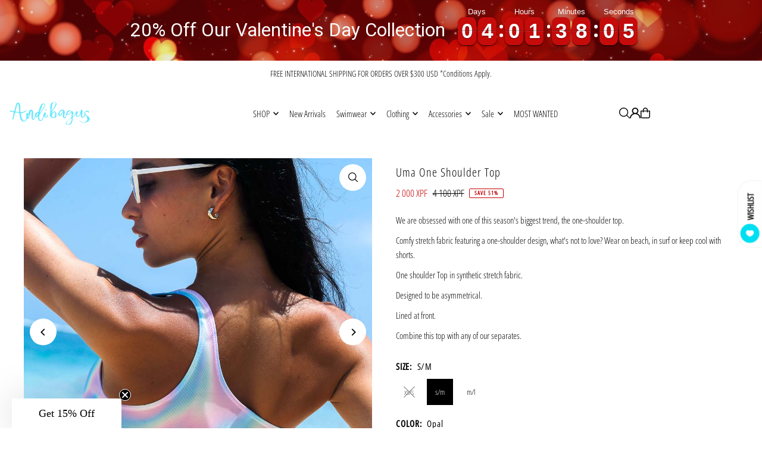

--- FILE ---
content_type: text/javascript
request_url: https://static.growave.io/growave-build/AddToWishlistProductPageWidget.05aa1ece.js
body_size: 7082
content:
(gwWebpackGlobal.webpackChunkstorefront_spa=gwWebpackGlobal.webpackChunkstorefront_spa||[]).push([[5730,8426],{32485:(t,e)=>{var o;
/*!
	Copyright (c) 2018 Jed Watson.
	Licensed under the MIT License (MIT), see
	http://jedwatson.github.io/classnames
*/!function(){"use strict";var s={}.hasOwnProperty;function n(){for(var t=[],e=0;e<arguments.length;e++){var o=arguments[e];if(o){var r=typeof o;if("string"===r||"number"===r)t.push(o);else if(Array.isArray(o)){if(o.length){var i=n.apply(null,o);i&&t.push(i)}}else if("object"===r){if(o.toString!==Object.prototype.toString&&!o.toString.toString().includes("[native code]")){t.push(o.toString());continue}for(var a in o)s.call(o,a)&&o[a]&&t.push(a)}}}return t.join(" ")}t.exports?(n.default=n,t.exports=n):void 0===(o=function(){return n}.apply(e,[]))||(t.exports=o)}()},40351:(t,e,o)=>{"use strict";o.d(e,{A:()=>p});var s=o(98088),n=o(32485),r=o.n(n),i=o(3143);function a(t){(0,s.kZQ)(t,"svelte-66se2w",".gw-badge.svelte-66se2w{display:inline-flex;align-items:flex-end;padding:0.3em 0.4em;border-radius:4px;-moz-column-gap:0.4em;column-gap:0.4em;font-weight:400;line-height:1em}.gw-badge--md.svelte-66se2w{font-size:12px}.gw-badge--sm.svelte-66se2w{font-size:10px}.gw-badge--lg.svelte-66se2w{font-size:14px}.gw-badge--info.svelte-66se2w{background-color:#98f4f4;color:var(--gw-badge-text-color)}.gw-badge--warning.svelte-66se2w{background-color:#e7aa04;color:#fff8e5}.gw-badge--success.svelte-66se2w{background-color:#0fcc9d;color:#e5fff9}.gw-badge--error.svelte-66se2w{background-color:#eb4757;color:#ffebed}.gw-badge--flat.svelte-66se2w{background-color:none;padding-left:0;padding-right:0}.gw-badge--regular.svelte-66se2w{font-weight:400;line-height:normal;padding:0}.gw-badge--custom-bg.svelte-66se2w{background-color:var(--gw-badge-bg-color)}.gw-badge--custom-text.svelte-66se2w{color:var(--gw-badge-text-color);letter-spacing:normal}.gw-badge--transparent.svelte-66se2w{background-color:transparent}.gw-badge--bold.svelte-66se2w{font-weight:bold}.gw-badge--rounded.svelte-66se2w{border-radius:50%}.gw-badge--align-center.svelte-66se2w{align-items:center}")}function l(t){let e,o;return e=new i.A({props:{width:"1.2em",height:"1.2em",$$slots:{default:[c]},$$scope:{ctx:t}}}),{c(){(0,s.N0i)(e.$$.fragment)},m(t,n){(0,s.wSR)(e,t,n),o=!0},p(t,o){const s={};2052&o&&(s.$$scope={dirty:o,ctx:t}),e.$set(s)},i(t){o||((0,s.c7F)(e.$$.fragment,t),o=!0)},o(t){(0,s.Tn8)(e.$$.fragment,t),o=!1},d(t){(0,s.Hbl)(e,t)}}}function c(t){let e,o,n;var r=t[2];return r&&(e=(0,s.obh)(r,{})),{c(){e&&(0,s.N0i)(e.$$.fragment),o=(0,s.Iex)()},m(t,r){e&&(0,s.wSR)(e,t,r),(0,s.Yry)(t,o,r),n=!0},p(t,n){if(4&n&&r!==(r=t[2])){if(e){(0,s.V44)();const t=e;(0,s.Tn8)(t.$$.fragment,1,0,(()=>{(0,s.Hbl)(t,1)})),(0,s.GYV)()}r?(e=(0,s.obh)(r,{}),(0,s.N0i)(e.$$.fragment),(0,s.c7F)(e.$$.fragment,1),(0,s.wSR)(e,o.parentNode,o)):e=null}},i(t){n||(e&&(0,s.c7F)(e.$$.fragment,t),n=!0)},o(t){e&&(0,s.Tn8)(e.$$.fragment,t),n=!1},d(t){t&&(0,s.YoD)(o),e&&(0,s.Hbl)(e,t)}}}function d(t){let e,o,n,i,a,c=t[2]&&l(t);const d=t[10].default,g=(0,s.Of3)(d,t,t[11],null);return{c(){e=(0,s.ND4)("span"),c&&c.c(),o=(0,s.xem)(),n=(0,s.ND4)("span"),g&&g.c(),(0,s.CFu)(e,"class",i=(0,s.oEI)(r()("gw-badge",t[0],`gw-badge--${t[1]}`,`gw-badge--${t[5]}`,{"gw-badge--custom-bg":t[3],"gw-badge--custom-text":t[4],"gw-badge--transparent":t[8],"gw-badge--bold":t[6],"gw-badge--rounded":t[7],"gw-badge--align-center":t[9]}))+" svelte-66se2w"),(0,s.hgi)(e,"--gw-badge-bg-color",t[3]),(0,s.hgi)(e,"--gw-badge-text-color",t[4])},m(t,r){(0,s.Yry)(t,e,r),c&&c.m(e,null),(0,s.BCw)(e,o),(0,s.BCw)(e,n),g&&g.m(n,null),a=!0},p(t,[n]){t[2]?c?(c.p(t,n),4&n&&(0,s.c7F)(c,1)):(c=l(t),c.c(),(0,s.c7F)(c,1),c.m(e,o)):c&&((0,s.V44)(),(0,s.Tn8)(c,1,1,(()=>{c=null})),(0,s.GYV)()),g&&g.p&&(!a||2048&n)&&(0,s.nkG)(g,d,t,t[11],a?(0,s.sWk)(d,t[11],n,null):(0,s.i32)(t[11]),null),(!a||1019&n&&i!==(i=(0,s.oEI)(r()("gw-badge",t[0],`gw-badge--${t[1]}`,`gw-badge--${t[5]}`,{"gw-badge--custom-bg":t[3],"gw-badge--custom-text":t[4],"gw-badge--transparent":t[8],"gw-badge--bold":t[6],"gw-badge--rounded":t[7],"gw-badge--align-center":t[9]}))+" svelte-66se2w"))&&(0,s.CFu)(e,"class",i),(!a||8&n)&&(0,s.hgi)(e,"--gw-badge-bg-color",t[3]),(!a||16&n)&&(0,s.hgi)(e,"--gw-badge-text-color",t[4])},i(t){a||((0,s.c7F)(c),(0,s.c7F)(g,t),a=!0)},o(t){(0,s.Tn8)(c),(0,s.Tn8)(g,t),a=!1},d(t){t&&(0,s.YoD)(e),c&&c.d(),g&&g.d(t)}}}function g(t,e,o){let{$$slots:s={},$$scope:n}=e,{class:r}=e,{variant:i="info"}=e,{icon:a}=e,{backgroundColor:l="#027a48"}=e,{textColor:c}=e,{size:d="md"}=e,{bold:g}=e,{rounded:u}=e,{transparent:p=!1}=e,{alignCenter:f=!1}=e;return t.$$set=t=>{"class"in t&&o(0,r=t.class),"variant"in t&&o(1,i=t.variant),"icon"in t&&o(2,a=t.icon),"backgroundColor"in t&&o(3,l=t.backgroundColor),"textColor"in t&&o(4,c=t.textColor),"size"in t&&o(5,d=t.size),"bold"in t&&o(6,g=t.bold),"rounded"in t&&o(7,u=t.rounded),"transparent"in t&&o(8,p=t.transparent),"alignCenter"in t&&o(9,f=t.alignCenter),"$$scope"in t&&o(11,n=t.$$scope)},[r,i,a,l,c,d,g,u,p,f,s,n]}class u extends s.r7T{constructor(t){super(),(0,s.TsN)(this,t,g,d,s.jXN,{class:0,variant:1,icon:2,backgroundColor:3,textColor:4,size:5,bold:6,rounded:7,transparent:8,alignCenter:9},a)}}const p=u},97424:(t,e,o)=>{"use strict";o.d(e,{A:()=>g});var s=o(98088),n=o(79968),r=o(93e3);const i=t=>({translation:2&t}),a=t=>({translation:t[1]});function l(t){let e;const o=t[6].default,n=(0,s.Of3)(o,t,t[5],a),r=n||function(t){let e,o,n=(t[1]||"")+"";return{c(){e=new s.OKD(!1),o=(0,s.Iex)(),e.a=o},m(t,r){e.m(n,t,r),(0,s.Yry)(t,o,r)},p(t,o){2&o&&n!==(n=(t[1]||"")+"")&&e.p(n)},d(t){t&&(0,s.YoD)(o),t&&e.d()}}}(t);return{c(){r&&r.c()},m(t,o){r&&r.m(t,o),e=!0},p(t,[l]){n?n.p&&(!e||34&l)&&(0,s.nkG)(n,o,t,t[5],e?(0,s.sWk)(o,t[5],l,i):(0,s.i32)(t[5]),a):r&&r.p&&(!e||2&l)&&r.p(t,e?l:-1)},i(t){e||((0,s.c7F)(r,t),e=!0)},o(t){(0,s.Tn8)(r,t),e=!1},d(t){r&&r.d(t)}}}function c(t,e,o){let i,a,l=s.lQ1;t.$$.on_destroy.push((()=>l()));let{$$slots:c={},$$scope:d}=e,{translationKey:g}=e,{namespace:u}=e,{translationOptions:p}=e;const f=r.kL.resolve(n.L);return t.$$set=t=>{"translationKey"in t&&o(2,g=t.translationKey),"namespace"in t&&o(3,u=t.namespace),"translationOptions"in t&&o(4,p=t.translationOptions),"$$scope"in t&&o(5,d=t.$$scope)},t.$$.update=()=>{28&t.$$.dirty&&(o(0,i=f.exports.i18n.selectT(u,g,p)),l(),l=(0,s.B1Y)(i,(t=>o(1,a=t))))},[i,a,g,u,p,d,c]}class d extends s.r7T{constructor(t){super(),(0,s.TsN)(this,t,c,l,s.jXN,{translationKey:2,namespace:3,translationOptions:4})}}const g=d},58580:(t,e,o)=>{"use strict";o.d(e,{V:()=>s});const s={filled:"contained",outlined:"outlined"}},64372:(t,e,o)=>{"use strict";o.d(e,{A:()=>w});var s=o(19224),n=o(57736),r=o(60232),i=o(66847),a=o(59099),l=o(93e3),c=o(69695),d=o(2259),g=function(t,e,o,s){var n,r=arguments.length,i=r<3?e:null===s?s=Object.getOwnPropertyDescriptor(e,o):s;if("object"==typeof Reflect&&"function"==typeof Reflect.decorate)i=Reflect.decorate(t,e,o,s);else for(var a=t.length-1;a>=0;a--)(n=t[a])&&(i=(r<3?n(i):r>3?n(e,o,i):n(e,o))||i);return r>3&&i&&Object.defineProperty(e,o,i),i},u=function(t,e){if("object"==typeof Reflect&&"function"==typeof Reflect.metadata)return Reflect.metadata(t,e)},p=function(t,e){return function(o,s){e(o,s,t)}};let f=class{constructor(t,e,o,s){this.tokenManagerModule=t,this.wishlistAuthApiClient=e,this.localStorage=o,this.logger=s,this.logger.info("WishlistGuestInfoService is initialized"),this.tokenManager=this.tokenManagerModule.exports.tokenManager}isCurrentGuestInfoSaved(){try{return this.localStorage.getItem(c.No)===this.tokenManager.getToken()||(this.localStorage.removeItem(c.No),!1)}catch(t){return this.logger.error("Error getting guest token from localStorage:",t),!1}}addGuestInfo(t,e){return this.logger.debug("WishlistGuestInfoService.addGuestInfo is started"),this.wishlistAuthApiClient.post({url:"/setCustomer",body:JSON.stringify({email:t,isAcceptsEmailMarketing:e}),contentType:n.F$}).pipe((0,i.W)((t=>{throw this.logger.debug("WishlistGuestInfoService.addGuestInfo is errored",{error:t}),t})),(0,a.M)((()=>{const t=this.tokenManager.getToken();t&&this.localStorage.setItem(c.No,t)})))}};f=g([(0,l.Gr)(),p(1,(0,l.WQ)(d.I7)),p(2,(0,l.WQ)(s.ok)),p(3,(0,l.WQ)(d.h6)),u("design:paramtypes",[r.f,Object,Storage,Object])],f);const w=f},21249:(t,e,o)=>{"use strict";o.r(e),o.d(e,{default:()=>X});var s=o(73843),n=o(20781),r=o(19224),i=o(66855),a=o(17512),l=o(64372),c=o(44943),d=o(27282),g=o(12711),u=o(75117),p=o(56437),f=o(13916),w=o(79968),h=o(93e3),m=o(98088),v=o(58580),b=o(61808),$=o(69695),y=o(9703),I=o(2259),S=o(30086),k=o(32485),C=o.n(k),x=o(63720),L=o(62467),P=o(81160),T=o(49510),M=o(75505),R=o(5662),j=o(40351),A=o(96241),F=o(48984),W=o(97424),G=o(97673);function D(t){(0,m.kZQ)(t,"svelte-xc0fd8",".gw-wl-add-to-wishlist-product-page-widget.svelte-xc0fd8 .gw-btn.gw-button{border-radius:calc(\n                1px * var(--gw-wl-wishlistButtonSettings-borderRadius)\n            ) !important}.gw-wl-add-to-wishlist-product-page-widget.svelte-xc0fd8 .gw-btn.gw-button.--contained{background-color:var(--gw-wl-wishlistButtonSettings-color);color:var(--gw-wl-wishlistButtonSettings-fontColor);transition:all 0.3s;border:0}.gw-wl-add-to-wishlist-product-page-widget.svelte-xc0fd8 .gw-btn.gw-button.--outlined{background-color:transparent;box-shadow:0 0 0 1px var(--gw-wl-wishlistButtonSettings-color);color:var(--gw-wl-wishlistButtonSettings-fontColor);transition:all 0.3s;border:0}.gw-wl-add-to-wishlist-btn__inner.svelte-xc0fd8{display:flex;align-items:center;gap:5px}")}function O(t){let e,o;return e=new b.A({props:{branding:t[2],$$slots:{default:[_]},$$scope:{ctx:t}}}),{c(){(0,m.N0i)(e.$$.fragment)},m(t,s){(0,m.wSR)(e,t,s),o=!0},p(t,o){const s={};4&o[0]&&(s.branding=t[2]),31&o[0]|16&o[1]&&(s.$$scope={dirty:o,ctx:t}),e.$set(s)},i(t){o||((0,m.c7F)(e.$$.fragment,t),o=!0)},o(t){(0,m.Tn8)(e.$$.fragment,t),o=!1},d(t){(0,m.Hbl)(e,t)}}}function N(t){let e,o;return e=new j.A({props:{variant:"flat",bold:!0,transparent:!0,$$slots:{default:[V]},$$scope:{ctx:t}}}),{c(){(0,m.N0i)(e.$$.fragment)},m(t,s){(0,m.wSR)(e,t,s),o=!0},p(t,o){const s={};8&o[0]|16&o[1]&&(s.$$scope={dirty:o,ctx:t}),e.$set(s)},i(t){o||((0,m.c7F)(e.$$.fragment,t),o=!0)},o(t){(0,m.Tn8)(e.$$.fragment,t),o=!1},d(t){(0,m.Hbl)(e,t)}}}function V(t){let e,o=t[3]?.wishlistItemsCount+"";return{c(){e=(0,m.Qq7)(o)},m(t,o){(0,m.Yry)(t,e,o)},p(t,s){8&s[0]&&o!==(o=t[3]?.wishlistItemsCount+"")&&(0,m.iQh)(e,o)},d(t){t&&(0,m.YoD)(e)}}}function Y(t){let e,o;return e=new W.A({props:{namespace:"wishlist.critical.AddToWishlistProductPageWidget",translationKey:"add_to_wishlist_button_text"}}),{c(){(0,m.N0i)(e.$$.fragment)},m(t,s){(0,m.wSR)(e,t,s),o=!0},i(t){o||((0,m.c7F)(e.$$.fragment,t),o=!0)},o(t){(0,m.Tn8)(e.$$.fragment,t),o=!1},d(t){(0,m.Hbl)(e,t)}}}function z(t){let e,o;return e=new W.A({props:{namespace:"wishlist.critical.AddToWishlistProductPageWidget",translationKey:"remove_from_wishlist_button_text"}}),{c(){(0,m.N0i)(e.$$.fragment)},m(t,s){(0,m.wSR)(e,t,s),o=!0},i(t){o||((0,m.c7F)(e.$$.fragment,t),o=!0)},o(t){(0,m.Tn8)(e.$$.fragment,t),o=!1},d(t){(0,m.Hbl)(e,t)}}}function B(t){let e,o,s,n,r,i,a,l,c;o=new G.A({props:{width:25,height:25,isFilled:t[1],iconSettings:t[2].wishlistIconSettings}});let d=t[2].wishlistButtonSettings.isCounterEnabled&&t[3]?.wishlistItemsCount&&N(t);const g=[z,Y],u=[];function p(t,e){return t[1]?0:1}return i=p(t),a=u[i]=g[i](t),{c(){e=(0,m.ND4)("div"),(0,m.N0i)(o.$$.fragment),s=(0,m.xem)(),d&&d.c(),n=(0,m.xem)(),r=(0,m.ND4)("span"),a.c(),(0,m.CFu)(e,"class",l=(0,m.oEI)("gw-wl-add-to-wishlist-btn__inner")+" svelte-xc0fd8")},m(t,a){(0,m.Yry)(t,e,a),(0,m.wSR)(o,e,null),(0,m.BCw)(e,s),d&&d.m(e,null),(0,m.BCw)(e,n),(0,m.BCw)(e,r),u[i].m(r,null),c=!0},p(t,s){const l={};2&s[0]&&(l.isFilled=t[1]),4&s[0]&&(l.iconSettings=t[2].wishlistIconSettings),o.$set(l),t[2].wishlistButtonSettings.isCounterEnabled&&t[3]?.wishlistItemsCount?d?(d.p(t,s),12&s[0]&&(0,m.c7F)(d,1)):(d=N(t),d.c(),(0,m.c7F)(d,1),d.m(e,n)):d&&((0,m.V44)(),(0,m.Tn8)(d,1,1,(()=>{d=null})),(0,m.GYV)());let c=i;i=p(t),i!==c&&((0,m.V44)(),(0,m.Tn8)(u[c],1,1,(()=>{u[c]=null})),(0,m.GYV)(),a=u[i],a||(a=u[i]=g[i](t),a.c()),(0,m.c7F)(a,1),a.m(r,null))},i(t){c||((0,m.c7F)(o.$$.fragment,t),(0,m.c7F)(d),(0,m.c7F)(a),c=!0)},o(t){(0,m.Tn8)(o.$$.fragment,t),(0,m.Tn8)(d),(0,m.Tn8)(a),c=!1},d(t){t&&(0,m.YoD)(e),(0,m.Hbl)(o),d&&d.d(),u[i].d()}}}function _(t){let e,o,s;return o=new t[14]({props:{type:"button","data-in-wishlist":!!t[1],"data-gw-wishlist-items-count":t[3]?.wishlistItemsCount||0,variant:v.V[t[2].wishlistButtonSettings.style],disabled:t[4],class:C()(t[0]),withoutReset:!0,block:!0,$$slots:{default:[B]},$$scope:{ctx:t}}}),o.$on("click",t[13]),{c(){e=(0,m.ND4)("div"),(0,m.N0i)(o.$$.fragment),(0,m.CFu)(e,"class","gw-wl-add-to-wishlist-product-page-widget svelte-xc0fd8")},m(t,n){(0,m.Yry)(t,e,n),(0,m.wSR)(o,e,null),s=!0},p(t,e){const s={};2&e[0]&&(s["data-in-wishlist"]=!!t[1]),8&e[0]&&(s["data-gw-wishlist-items-count"]=t[3]?.wishlistItemsCount||0),4&e[0]&&(s.variant=v.V[t[2].wishlistButtonSettings.style]),16&e[0]&&(s.disabled=t[4]),1&e[0]&&(s.class=C()(t[0])),14&e[0]|16&e[1]&&(s.$$scope={dirty:e,ctx:t}),o.$set(s)},i(t){s||((0,m.c7F)(o.$$.fragment,t),s=!0)},o(t){(0,m.Tn8)(o.$$.fragment,t),s=!1},d(t){t&&(0,m.YoD)(e),(0,m.Hbl)(o)}}}function Q(t){let e,o,s=t[2]&&O(t);return{c(){s&&s.c(),e=(0,m.Iex)()},m(t,n){s&&s.m(t,n),(0,m.Yry)(t,e,n),o=!0},p(t,o){t[2]?s?(s.p(t,o),4&o[0]&&(0,m.c7F)(s,1)):(s=O(t),s.c(),(0,m.c7F)(s,1),s.m(e.parentNode,e)):s&&((0,m.V44)(),(0,m.Tn8)(s,1,1,(()=>{s=null})),(0,m.GYV)())},i(t){o||((0,m.c7F)(s),o=!0)},o(t){(0,m.Tn8)(s),o=!1},d(t){s&&s.d(t),t&&(0,m.YoD)(e)}}}function E(t,e,o){let s,n,r,i,a,l,c,d,{productIdManager:g}=e,{productVariantIdManager:u}=e,{authenticationInfoProvider:p}=e,{wishlistsService:f}=e,{buttonClass:w}=e,{modalManager:h}=e,{wishlistProductStatusesQuery:v}=e,{wishlistProductStatusesService:b}=e,{dynamicImportManager:k}=e,{wishlistsStorefrontValuesService:C}=e,{isShadowRootDisabled:j}=e,{wishlistGuestInfoService:W}=e,{customerInfoProvider:G}=e,{afterWidgetInject:D}=e;const O=C.selectWishlistsBranding();(0,m.j0C)(t,O,(t=>o(2,l=t)));let N=u.variantId$;(0,m.j0C)(t,N,(t=>o(30,r=t)));let V=g.productId$;(0,m.j0C)(t,V,(t=>o(31,i=t)));const Y=C.selectWishlistsSettings();(0,m.j0C)(t,Y,(t=>o(29,n=t)));const z=G.getCompany()?.id,B=V.pipe((0,x.n)((t=>t?v.selectEntity(t):(0,L.of)())));(0,m.j0C)(t,B,(t=>o(3,c=t)));const _=V.pipe((0,x.n)((t=>t?v.selectProductInLoadingStatus(t):(0,L.of)())));(0,m.j0C)(t,_,(t=>o(4,d=t)));const Q=p.selectRole().pipe((0,P.T)((t=>t===S.z.Customer)));(0,m.j0C)(t,Q,(t=>o(28,s=t)));const E=(0,T.z)([V,N]).pipe((0,x.n)((([t,e])=>t&&e?v.selectVariantInWishlistStatus(t,e):(0,L.of)())));(0,m.j0C)(t,E,(t=>o(1,a=t)));const H=()=>{const t=i,e=r;if(!n||!t||!e)return;const o=()=>(0,M.s)(f.addItem({productId:t,variantId:e,wishlistId:null}));if(n.isDisabledForGuests&&!s){W.isCurrentGuestInfoSaved()?o():(async()=>{await k.fetch({definition:y.T7}),setTimeout((()=>{h.openModal(I.V4,void 0,{actionType:$.LH.addItem,productId:i,variantId:r})}),0)})()}else o()};(0,R.Rc)((()=>{const t=V.subscribe((t=>{t&&b.addProductIdForFetching(t)}));return D(),()=>{t.unsubscribe()}}));const K=w&&j?A.A:F.A;return t.$$set=t=>{"productIdManager"in t&&o(15,g=t.productIdManager),"productVariantIdManager"in t&&o(16,u=t.productVariantIdManager),"authenticationInfoProvider"in t&&o(17,p=t.authenticationInfoProvider),"wishlistsService"in t&&o(18,f=t.wishlistsService),"buttonClass"in t&&o(0,w=t.buttonClass),"modalManager"in t&&o(19,h=t.modalManager),"wishlistProductStatusesQuery"in t&&o(20,v=t.wishlistProductStatusesQuery),"wishlistProductStatusesService"in t&&o(21,b=t.wishlistProductStatusesService),"dynamicImportManager"in t&&o(22,k=t.dynamicImportManager),"wishlistsStorefrontValuesService"in t&&o(23,C=t.wishlistsStorefrontValuesService),"isShadowRootDisabled"in t&&o(24,j=t.isShadowRootDisabled),"wishlistGuestInfoService"in t&&o(25,W=t.wishlistGuestInfoService),"customerInfoProvider"in t&&o(26,G=t.customerInfoProvider),"afterWidgetInject"in t&&o(27,D=t.afterWidgetInject)},[w,a,l,c,d,O,N,V,Y,B,_,Q,E,()=>{a&&i?(0,M.s)(f.deleteItem({productId:i,variantId:r||void 0,companyId:z})):H()},K,g,u,p,f,h,v,b,k,C,j,W,G,D]}class H extends m.r7T{constructor(t){super(),(0,m.TsN)(this,t,E,Q,m.jXN,{productIdManager:15,productVariantIdManager:16,authenticationInfoProvider:17,wishlistsService:18,buttonClass:0,modalManager:19,wishlistProductStatusesQuery:20,wishlistProductStatusesService:21,dynamicImportManager:22,wishlistsStorefrontValuesService:23,isShadowRootDisabled:24,wishlistGuestInfoService:25,customerInfoProvider:26,afterWidgetInject:27},D,[-1,-1])}}const K=H;const X=class{constructor(t,e,o,s,n){this.config=t,this.logger=e,this.modalManager=o,this.productIdManager=s,this.productVariantIdManager=n,this.logger.debug("AddToWishlistProductPageWidget is initialized",t),this.dynamicImportManager=h.kL.resolve(f.V).exports.dynamicImportManager,this.customerInfoProvider=h.kL.resolve(r.zD);const i=h.kL.resolve(w.L);i.exports.i18n.registerLoader("wishlist.AddToWishlistProductPageWidget",i.exports.i18nApiLoaderFactory.getLoader("wishlist.AddToWishlistProductPageWidget")),i.exports.i18n.registerLoader("wishlist.critical.AddToWishlistProductPageWidget",i.exports.i18nCriticalLoaderFactory.getLoader("wishlist.critical.AddToWishlistProductPageWidget"))}async init(){const t=h.kL.resolve(d.a),e=h.kL.resolve(a.X),o=h.kL.resolve(g.A),f=h.kL.resolve(c.u);f.subscribe();const w=h.kL.resolve(r.hD),m=this.config.target;m.style.display="block";const v=(0,i.N)(this.config.isWidgetShadowRootEnabled,w.isShadowRootDisabledGlobally),b=v?m.shadowRoot||m.attachShadow({mode:"open"}):null,$=h.kL.resolve(u.A),y=h.kL.resolve(p.H).exports.authenticationInfoProvider,I={widgetName:n.Ud.ADD_TO_WISHLIST_PRODUCT_PAGE_WIDGET,placeholder:m,shadowRoot:b};$.injectStylesFromBlockCustomCss({element:m,shadowRoot:b,scriptSelector:s.Vc}),$.injectStylesFromCustomization(I),await $.beforeWidgetInject(I);const S=h.kL.resolve(l.A);return new K({target:b||m,props:{productIdManager:this.productIdManager,productVariantIdManager:this.productVariantIdManager,wishlistsService:t,buttonClass:this.config.buttonClass,modalManager:this.modalManager,authenticationInfoProvider:y,wishlistProductStatusesQuery:e,wishlistProductStatusesService:f,dynamicImportManager:this.dynamicImportManager,wishlistsStorefrontValuesService:o,isShadowRootDisabled:v,wishlistGuestInfoService:S,customerInfoProvider:this.customerInfoProvider,afterWidgetInject:()=>{$.afterWidgetInject(I)}}}),this}}},79968:(t,e,o)=>{"use strict";o.d(e,{L:()=>N});var s=o(85663),n=o(19224),r=o(57736),i=o(89490),a=o(92596),l=o(72728),c=o(93e3);const d=Symbol("i18nToken"),g=(Symbol("i18nCriticalLoaderFactoryToken"),Symbol("translationsApiClientToken")),u=Symbol("translationsApiServiceToken");var p=o(14682),f=o.n(p),w=o(37968),h=o(59099),m=o(1005),v=o(81160);class b{constructor(t,e){this.logger=t,this.eventsCollector=e,this.loadersLoadingObservables=new Map,this.loaders=new Map,this.polyglot=new(f())({interpolation:{prefix:"{{",suffix:"}}"}})}registerLoader(t,e){this.loaders.set(t,e)}selectT(t,e,o){const s=this.loaders.get(t);if(!s)throw new Error(`Loader for namespace '${t}' not found'`);let n=this.loadersLoadingObservables.get(t);return n||(n=(0,w.H)(s.load()).pipe((0,h.M)((e=>{this.polyglot.extend({[t]:e})})),(0,m.u)()),this.loadersLoadingObservables.set(t,n)),n.pipe((0,v.T)((()=>this.polyglot.t(`${t}.${e}`,o))))}}var $=o(2150);const y=(0,$.Ik)({locale:(0,$.Yj)(),items:(0,$.YO)((0,$.NW)({key:(0,$.Yj)(),namespace:(0,$.Yj)(),value:(0,$.Yj)()}))});const I=class{constructor(t,e,o){this.apiClient=t,this.growaveConfiguration=e,this.logger=o}getTranslations(t,e){return this.apiClient.get({url:"/storefront-api/translations",responseType:"json",queryParams:{namespace:t,locale:e,shop:this.growaveConfiguration.myshopifyDomain}}).pipe((0,v.T)((t=>(0,$.vt)(t.body,y).items.reduce(((t,e)=>({...t,[e.key]:e.value})),{}))))}};var S=o(75505);class k{constructor(t,e,o){this.namespace=t,this.locale=e,this.translationsApiService=o}async load(){return(0,S.s)(this.translationsApiService.getTranslations(this.namespace,this.locale))}}var C=function(t,e,o,s){var n,r=arguments.length,i=r<3?e:null===s?s=Object.getOwnPropertyDescriptor(e,o):s;if("object"==typeof Reflect&&"function"==typeof Reflect.decorate)i=Reflect.decorate(t,e,o,s);else for(var a=t.length-1;a>=0;a--)(n=t[a])&&(i=(r<3?n(i):r>3?n(e,o,i):n(e,o))||i);return r>3&&i&&Object.defineProperty(e,o,i),i},x=function(t,e){if("object"==typeof Reflect&&"function"==typeof Reflect.metadata)return Reflect.metadata(t,e)};let L=class{constructor(t,e){this.localizationInfoProvider=t,this.translationsApiService=e}getLoader(t){return new k(t,this.localizationInfoProvider.getGwI18nLocale(),this.translationsApiService)}};L=C([(0,c.Gr)(),x("design:paramtypes",[Object,I])],L);const P=L;class T extends Error{constructor(t,e){super(t),this.context=e}}const M=T,R=(0,$.RZ)((()=>(0,$.g1)((0,$.Yj)(),(0,$.me)((0,$.Yj)()))));class j{constructor(t){this.id=t}async load(){const t=document.getElementById(this.id);let e;if(!t)throw new M("script tag not found",{scriptTagSelector:this.id});if(!t?.innerHTML)throw new M("empty translations script tag");try{e=JSON.parse(t.innerHTML)}catch(t){throw new M("invalid json string")}try{const t=(0,$.vt)(e,R);return Promise.resolve(t)}catch(t){throw new M("validation error",{validationError:t})}}}var A=function(t,e,o,s){var n,r=arguments.length,i=r<3?e:null===s?s=Object.getOwnPropertyDescriptor(e,o):s;if("object"==typeof Reflect&&"function"==typeof Reflect.decorate)i=Reflect.decorate(t,e,o,s);else for(var a=t.length-1;a>=0;a--)(n=t[a])&&(i=(r<3?n(i):r>3?n(e,o,i):n(e,o))||i);return r>3&&i&&Object.defineProperty(e,o,i),i},F=function(t,e){if("object"==typeof Reflect&&"function"==typeof Reflect.metadata)return Reflect.metadata(t,e)};let W=class{constructor(t,e,o){this.localizationInfoProvider=t,this.translationsApiService=e,this.isEmbeddedMode=o}getLoader(t){return this.isEmbeddedMode?new j(`${t}.${this.localizationInfoProvider.getGwI18nLocale()}`):new k(t,this.localizationInfoProvider.getGwI18nLocale(),this.translationsApiService)}};W=A([(0,c.Gr)(),F("design:paramtypes",[Object,I,Boolean])],W);const G=W;var D=function(t,e,o,s){var n,r=arguments.length,i=r<3?e:null===s?s=Object.getOwnPropertyDescriptor(e,o):s;if("object"==typeof Reflect&&"function"==typeof Reflect.decorate)i=Reflect.decorate(t,e,o,s);else for(var a=t.length-1;a>=0;a--)(n=t[a])&&(i=(r<3?n(i):r>3?n(e,o,i):n(e,o))||i);return r>3&&i&&Object.defineProperty(e,o,i),i},O=function(t,e){if("object"==typeof Reflect&&"function"==typeof Reflect.metadata)return Reflect.metadata(t,e)};let N=class{constructor(t){this.commonModule=t,c.kL.register(g,{useFactory:(0,c.TS)((t=>new i.A(new r.Ay(`${t.resolve(n.vk).translationsServiceBaseUrl}/translations-service/v2`,{[s.KR]:t.resolve(n.vk).currentApp},{},t.resolve(n.Xg)),t.resolve(a.L).exports.eventsCollector,this.commonModule.exports.locationController,t.resolve(a.L).exports.eventsFactory)))});const e=c.kL.resolve(n.Xg).newLogger("I18nModule"),o=new I(c.kL.resolve(g),c.kL.resolve(n.hD),e);c.kL.registerInstance(u,o);const l=new b(e,c.kL.resolve(a.L).exports.eventsCollector),p=c.kL.resolve(n.Q),f=new G(c.kL.resolve(n.Q),c.kL.resolve(u),c.kL.resolve(n.bX)),w=new P(c.kL.resolve(n.Q),c.kL.resolve(u));l.registerLoader("common.MediaUploader",new k("common.MediaUploader",p.getGwI18nLocale(),o)),l.registerLoader("common.PostModal",new k("common.PostModal",p.getGwI18nLocale(),o)),c.kL.registerInstance(d,l),this.exports={i18n:l,i18nCriticalLoaderFactory:f,i18nApiLoaderFactory:w,localizationInfoProvider:c.kL.resolve(n.Q)}}registerProviders(t){return{}}};N=D([(0,c.Gr)(),O("design:paramtypes",[l.M])],N)},66855:(t,e,o)=>{"use strict";o.d(e,{N:()=>s});const s=(t,e)=>null!==t?t:!e},5662:(t,e,o)=>{"use strict";o.d(e,{Rc:()=>s.Rc2,SD:()=>s.SDQ,gt:()=>s.gtX,io:()=>s.ioe,mZ:()=>s.mZi,o:()=>s.oao,sA:()=>s.sAq,ur:()=>s.urU});var s=o(98088)}}]);
//# sourceMappingURL=AddToWishlistProductPageWidget.05aa1ece.js.map